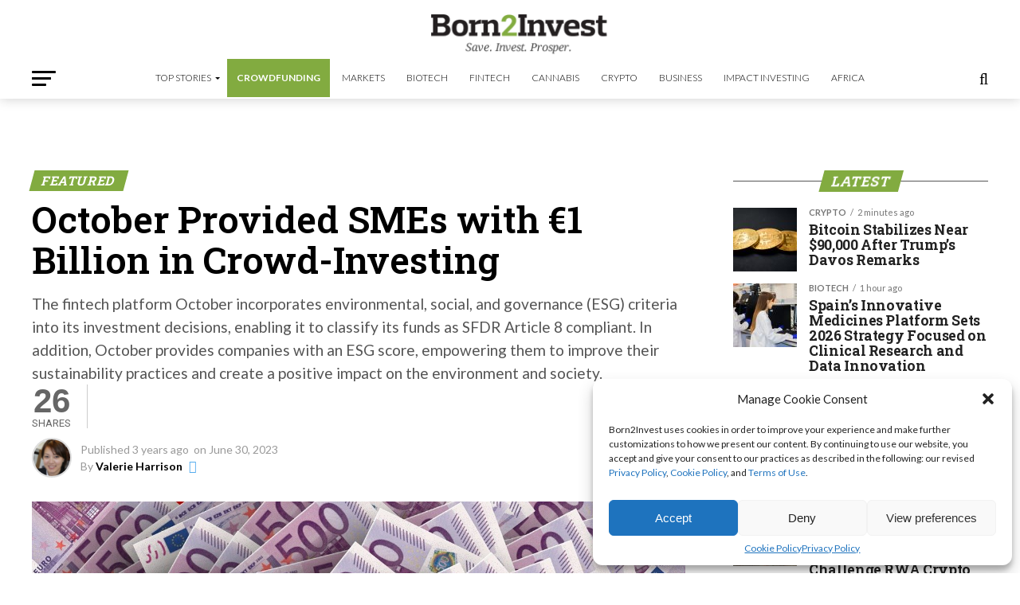

--- FILE ---
content_type: text/html; charset=utf-8
request_url: https://www.google.com/recaptcha/api2/aframe
body_size: 267
content:
<!DOCTYPE HTML><html><head><meta http-equiv="content-type" content="text/html; charset=UTF-8"></head><body><script nonce="xMVmlKgvI4mUPGd-bCR1sg">/** Anti-fraud and anti-abuse applications only. See google.com/recaptcha */ try{var clients={'sodar':'https://pagead2.googlesyndication.com/pagead/sodar?'};window.addEventListener("message",function(a){try{if(a.source===window.parent){var b=JSON.parse(a.data);var c=clients[b['id']];if(c){var d=document.createElement('img');d.src=c+b['params']+'&rc='+(localStorage.getItem("rc::a")?sessionStorage.getItem("rc::b"):"");window.document.body.appendChild(d);sessionStorage.setItem("rc::e",parseInt(sessionStorage.getItem("rc::e")||0)+1);localStorage.setItem("rc::h",'1769090543212');}}}catch(b){}});window.parent.postMessage("_grecaptcha_ready", "*");}catch(b){}</script></body></html>